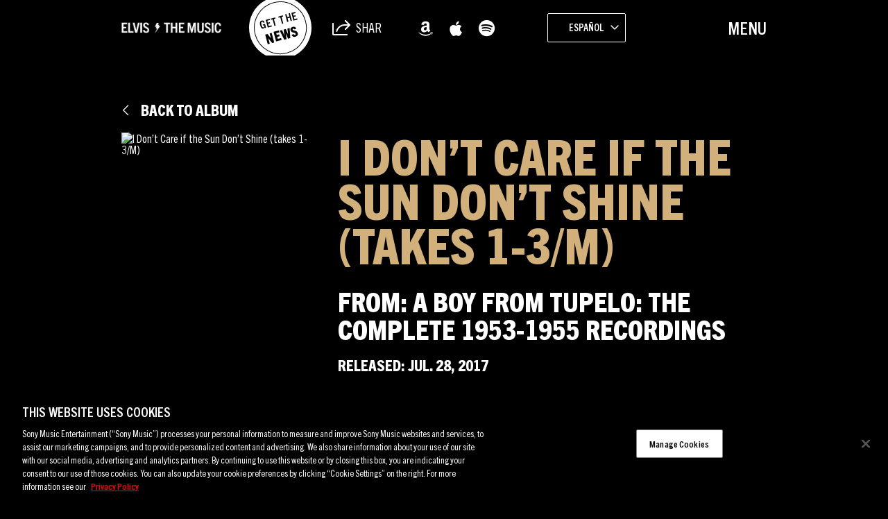

--- FILE ---
content_type: text/html; charset=UTF-8
request_url: https://sme.theappreciationengine.com/framework-v1.8/flow/496/prep?pre_cache=1&from=d61e0cd9ea6cd4b71dad3d39f6450b8a&segment=1532318&consent=&referring_url=
body_size: 79
content:
flow_40ec9bc951ea4cbc780442017098c463